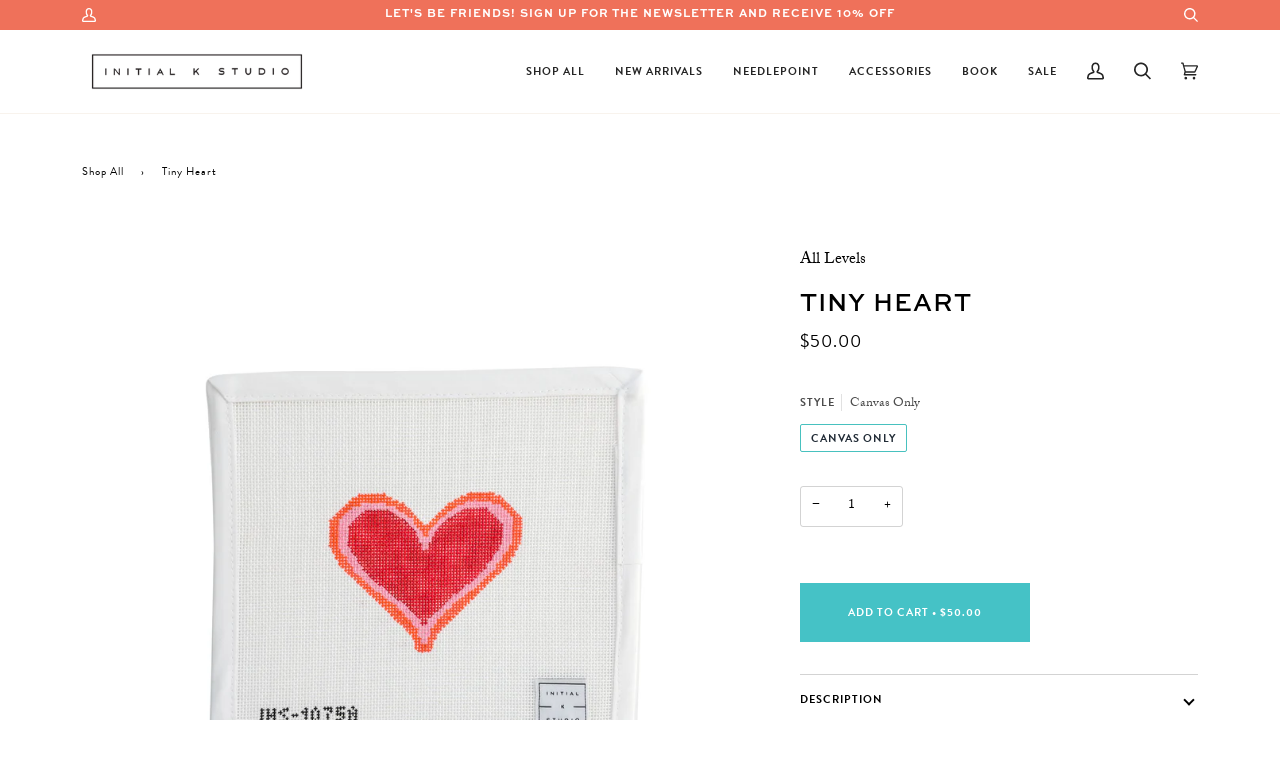

--- FILE ---
content_type: text/html; charset=UTF-8
request_url: https://zooomyapps.com/backinstock/ZooomyBackinStockjson.php?jsonCode=jQuery36008227480645617313_1769684451407&shop=initial-k-studio.myshopify.com&product_id=8101705384166&_=1769684451408
body_size: 370
content:
jQuery36008227480645617313_1769684451407({"shop":"initial-k-studio.myshopify.com","back_in_stock_text":"Notify Me","add_font_size":"13px","add_border_radius":"0px","add_border_width":"1px","add_border_color":"#4FC3C5","add_background_color":"#FFFFFF","add_font_color":"#4FC3C5","back_in_stock_width":"","main_heading":"Out of stock","sub_heading":"We will notify you when this product becomes available.","main_heading_color":"#040A0A","main_heading_size":"20px","sub_heading_color":"#040A0A","sub_heading_size":"13px","admin_email":"","quantity":"1","notify_msg":"Thank you! We will notify you when the item will be back in stock.","notify_emsg":"Enter a valid email address.","user_added_css":"","ccss":null,"email_placeholder":"Enter email...","autoemail":"no","checkdata":0,"shop_token":"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","branding":"","tc_txt":"","znltxt":"I want to receive newsletter updates.","znlsignup":"no","lay":"lay_1","collectionpage":"no","double_opt_enable":"no","double_opt_txt":"I consent to my email being used to notify me.","maillist":"no","fae":"yes","coll_btn_text":"","coll_btn_font_size":"10px","coll_btn_border_width":"0px","coll_btn_border_radius":"0px","coll_btn_width":"","coll_btn_border_color":"#000000","coll_btn_bg_color":"#000000","coll_btn_font_color":"#FFFFFF"})


--- FILE ---
content_type: text/css
request_url: https://initialkstudio.com/cdn/shop/t/11/assets/font-settings.css?v=65064276130197472191762038883
body_size: -225
content:
@font-face{font-family:Assistant;font-weight:400;font-style:normal;font-display:swap;src:url(//initialkstudio.com/cdn/fonts/assistant/assistant_n4.9120912a469cad1cc292572851508ca49d12e768.woff2) format("woff2"),url(//initialkstudio.com/cdn/fonts/assistant/assistant_n4.6e9875ce64e0fefcd3f4446b7ec9036b3ddd2985.woff) format("woff")}@font-face{font-family:Maven Pro;font-weight:400;font-style:normal;font-display:swap;src:url(//initialkstudio.com/cdn/fonts/maven_pro/mavenpro_n4.c68ed1d8b5c0af622b14d3bb80bf3ead8907ac11.woff2) format("woff2"),url(//initialkstudio.com/cdn/fonts/maven_pro/mavenpro_n4.522bf9c765ae9601c2a4846d60057ced1efdcde2.woff) format("woff")}@font-face{font-family:Fira Sans;font-weight:400;font-style:normal;font-display:swap;src:url(//initialkstudio.com/cdn/fonts/fira_sans/firasans_n4.2bbe25c7eff81f2190328b1f4c09fff694a30391.woff2) format("woff2"),url(//initialkstudio.com/cdn/fonts/fira_sans/firasans_n4.3080da6df53473deabf85f231151766e88fe58e5.woff) format("woff")}@font-face{font-family:Assistant;font-weight:500;font-style:normal;font-display:swap;src:url(//initialkstudio.com/cdn/fonts/assistant/assistant_n5.26caedc0c0f332f957d0fb6b24adee050844cce5.woff2) format("woff2"),url(//initialkstudio.com/cdn/fonts/assistant/assistant_n5.d09f0488bf8aadd48534c94ac3f185fbc9ddb168.woff) format("woff")}@font-face{font-family:Fira Sans;font-weight:500;font-style:normal;font-display:swap;src:url(//initialkstudio.com/cdn/fonts/fira_sans/firasans_n5.79552cf8367e3a638e44238b675dd4700f65828b.woff2) format("woff2"),url(//initialkstudio.com/cdn/fonts/fira_sans/firasans_n5.25d9c18d6f08e187a1ae61178f0b0b11f90d296a.woff) format("woff")}@font-face{font-family:Maven Pro;font-weight:500;font-style:normal;font-display:swap;src:url(//initialkstudio.com/cdn/fonts/maven_pro/mavenpro_n5.ce007c5b78ce56cdb6d8a7dfd4b878f24918d849.woff2) format("woff2"),url(//initialkstudio.com/cdn/fonts/maven_pro/mavenpro_n5.78e546abb11d6cec06c98294cd91a76466b42d41.woff) format("woff")}
/*# sourceMappingURL=/cdn/shop/t/11/assets/font-settings.css.map?v=65064276130197472191762038883 */


--- FILE ---
content_type: application/x-javascript; charset=utf-8
request_url: https://bundler.nice-team.net/app/shop/status/initial-k-studio.myshopify.com.js?1769684454
body_size: -338
content:
var bundler_settings_updated='1649359903';

--- FILE ---
content_type: text/javascript; charset=utf-8
request_url: https://initialkstudio.com/products/tiny-heart-1.js
body_size: 901
content:
{"id":8101705384166,"title":"Tiny Heart","handle":"tiny-heart-1","description":"\u003cmeta charset=\"utf-8\"\u003e\n\u003cp class=\"Default\" data-mce-fragment=\"1\"\u003e\u003cspan data-mce-fragment=\"1\"\u003e\u003cspan style=\"font-weight: 400;\" data-mce-fragment=\"1\" data-mce-style=\"font-weight: 400;\"\u003eAdd some love to your stash with this hand stitch painted\u003c\/span\u003e canvas. \u003cspan style=\"font-weight: 400;\" data-mce-fragment=\"1\" data-mce-style=\"font-weight: 400;\"\u003eFinishing suggestions include an ornament or set within a self finishing box \u003c\/span\u003eto keep or to gift to a loved one. \u003c\/span\u003e\u003c\/p\u003e","published_at":"2023-01-26T09:29:53-06:00","created_at":"2023-01-04T15:28:40-06:00","vendor":"Initial K Studio","type":"Needlepoint","tags":["18","Canvas","children","holiday","Needlepoint","ornament","pink","Red","valentines"],"price":5000,"price_min":5000,"price_max":5000,"available":true,"price_varies":false,"compare_at_price":null,"compare_at_price_min":0,"compare_at_price_max":0,"compare_at_price_varies":false,"variants":[{"id":43603404685542,"title":"Canvas Only","option1":"Canvas Only","option2":null,"option3":null,"sku":"IKS 1075A","requires_shipping":true,"taxable":true,"featured_image":{"id":39005954900198,"product_id":8101705384166,"position":1,"created_at":"2023-01-04T15:29:25-06:00","updated_at":"2023-01-04T15:29:26-06:00","alt":null,"width":1670,"height":2000,"src":"https:\/\/cdn.shopify.com\/s\/files\/1\/0579\/2212\/5987\/products\/IKS1075A-Tiny-Heart-Needlepoint-Initial-K-Studio.jpg?v=1672867766","variant_ids":[43603404685542]},"available":true,"name":"Tiny Heart - Canvas Only","public_title":"Canvas Only","options":["Canvas Only"],"price":5000,"weight":28,"compare_at_price":null,"inventory_management":"shopify","barcode":"","featured_media":{"alt":null,"id":31598327300326,"position":1,"preview_image":{"aspect_ratio":0.835,"height":2000,"width":1670,"src":"https:\/\/cdn.shopify.com\/s\/files\/1\/0579\/2212\/5987\/products\/IKS1075A-Tiny-Heart-Needlepoint-Initial-K-Studio.jpg?v=1672867766"}},"requires_selling_plan":false,"selling_plan_allocations":[]}],"images":["\/\/cdn.shopify.com\/s\/files\/1\/0579\/2212\/5987\/products\/IKS1075A-Tiny-Heart-Needlepoint-Initial-K-Studio.jpg?v=1672867766"],"featured_image":"\/\/cdn.shopify.com\/s\/files\/1\/0579\/2212\/5987\/products\/IKS1075A-Tiny-Heart-Needlepoint-Initial-K-Studio.jpg?v=1672867766","options":[{"name":"Style","position":1,"values":["Canvas Only"]}],"url":"\/products\/tiny-heart-1","media":[{"alt":null,"id":31598327300326,"position":1,"preview_image":{"aspect_ratio":0.835,"height":2000,"width":1670,"src":"https:\/\/cdn.shopify.com\/s\/files\/1\/0579\/2212\/5987\/products\/IKS1075A-Tiny-Heart-Needlepoint-Initial-K-Studio.jpg?v=1672867766"},"aspect_ratio":0.835,"height":2000,"media_type":"image","src":"https:\/\/cdn.shopify.com\/s\/files\/1\/0579\/2212\/5987\/products\/IKS1075A-Tiny-Heart-Needlepoint-Initial-K-Studio.jpg?v=1672867766","width":1670}],"requires_selling_plan":false,"selling_plan_groups":[]}